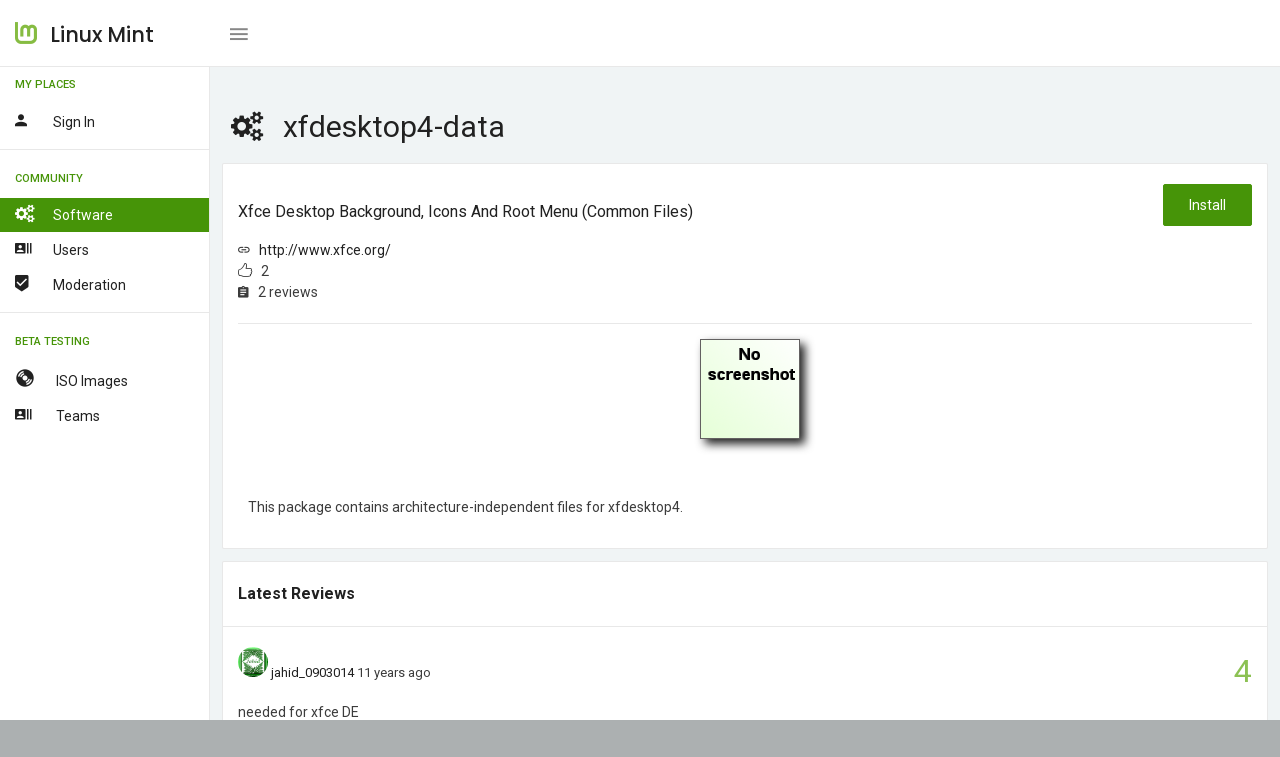

--- FILE ---
content_type: application/javascript
request_url: https://community.linuxmint.com/js/dashboard-data.js
body_size: 1912
content:
/*Dashboard Init*/
 
"use strict"; 

/*****Ready function start*****/
$(document).ready(function(){
	$('#statement').DataTable({
		"bFilter": false,
		"bLengthChange": false,
		"bPaginate": false,
		"bInfo": false,
	});
	if( $('#chart_2').length > 0 ){
		var ctx2 = document.getElementById("chart_2").getContext("2d");
		var data2 = {
			labels: ["January", "February", "March", "April", "May", "June", "July"],
			datasets: [
				{
					label: "My First dataset",
					backgroundColor: "rgba(230,154,42,1)",
					borderColor: "rgba(230,154,42,1)",
					data: [10, 30, 80, 61, 26, 75, 40]
				},
				{
					label: "My Second dataset",
					backgroundColor: "rgba(234,108,65,1)",
					borderColor: "rgba(234,108,65,1)",
					data: [28, 48, 40, 19, 86, 27, 90]
				},
				{
					label: "My Third dataset",
					backgroundColor: "rgba(70,148,8,1)",
					borderColor: "rgba(70,148,8,1)",
					data: [8, 28, 50, 29, 76, 77, 40]
				}
			]
		};
		
		var hBar = new Chart(ctx2, {
			type:"horizontalBar",
			data:data2,
			
			options: {
				tooltips: {
					mode:"label"
				},
				scales: {
					yAxes: [{
						stacked: true,
						gridLines: {
							color: "#878787",
						},
						ticks: {
							fontFamily: "Roboto",
							fontColor:"#878787"
						}
					}],
					xAxes: [{
						stacked: true,
						gridLines: {
							color: "#878787",
						},
						ticks: {
							fontFamily: "Roboto",
							fontColor:"#878787"
						}
					}],
					
				},
				elements:{
					point: {
						hitRadius:40
					}
				},
				animation: {
					duration:	3000
				},
				responsive: true,
				maintainAspectRatio:false,
				legend: {
					display: false,
				},
				
				tooltip: {
					backgroundColor:'rgba(33,33,33,1)',
					cornerRadius:0,
					footerFontFamily:"'Roboto'"
				}
				
			}
		});
	}
	if( $('#chart_6').length > 0 ){
		var ctx6 = document.getElementById("chart_6").getContext("2d");
		var data6 = {
			 labels: [
			"organic",
			"Referral",
			"Other"
		],
		datasets: [
			{
				data: [200,50,250],
				backgroundColor: [
					"#177ec1",
					"#469408",
					"#e69a2a",
				],
				hoverBackgroundColor: [
					"#177ec1",
					"#469408",
					"#e69a2a",
				]
			}]
		};
		
		var pieChart  = new Chart(ctx6,{
			type: 'pie',
			data: data6,
			options: {
				animation: {
					duration:	3000
				},
				responsive: true,
				maintainAspectRatio:false,
				legend: {
					display:false
				},
				tooltip: {
					backgroundColor:'rgba(33,33,33,1)',
					cornerRadius:0,
					footerFontFamily:"'Roboto'"
				},
				elements: {
					arc: {
						borderWidth: 0
					}
				}
			}
		});
	}
	if($('#morris_extra_line_chart').length > 0) {
		var data=[{
            period: 'Son',
            iphone: 50,
            ipad: 80,
            itouch: 20
        }, {
            period: 'Mon',
            iphone: 130,
            ipad: 100,
            itouch: 80
        }, {
            period: 'Tue',
            iphone: 80,
            ipad: 60,
            itouch: 70
        }, {
            period: 'Wed',
            iphone: 70,
            ipad: 200,
            itouch: 140
        }, {
            period: 'Thu',
            iphone: 180,
            ipad: 150,
            itouch: 140
        }, {
            period: 'Fri',
            iphone: 105,
            ipad: 100,
            itouch: 80
        },
         {
            period: 'Sat',
            iphone: 250,
            ipad: 150,
            itouch: 200
        }];
		var dataNew = [{
            period: 'Jan',
            iphone: 10,
            ipad: 60,
            itouch: 20
        }, 
		{
            period: 'Feb',
            iphone: 110,
            ipad: 100,
            itouch: 80
        },
		{
            period: 'March',
            iphone: 120,
            ipad: 100,
            itouch: 80
        },
		{
            period: 'April',
            iphone: 110,
            ipad: 100,
            itouch: 80
        },
		{
            period: 'May',
            iphone: 170,
            ipad: 100,
            itouch: 80
        },
		{
            period: 'June',
            iphone: 120,
            ipad: 150,
            itouch: 80
        },
		{
            period: 'July',
            iphone: 120,
            ipad: 150,
            itouch: 80
        },
		{
            period: 'Aug',
            iphone: 190,
            ipad: 120,
            itouch: 80
        },
		{
            period: 'Sep',
            iphone: 110,
            ipad: 120,
            itouch: 80
        },
		{
            period: 'Oct',
            iphone: 10,
            ipad: 170,
            itouch: 10
        },
		{
            period: 'Nov',
            iphone: 10,
            ipad: 470,
            itouch: 10
        },
		{
            period: 'Dec',
            iphone: 30,
            ipad: 170,
            itouch: 10
        }
		];
		var lineChart = Morris.Line({
        element: 'morris_extra_line_chart',
        data: data ,
        xkey: 'period',
        ykeys: ['iphone', 'ipad', 'itouch'],
        labels: ['iphone', 'ipad', 'itouch'],
        pointSize: 2,
        fillOpacity: 0,
		lineWidth:2,
		pointStrokeColors:['#e69a2a', '#dc4666', '#177ec1'],
		behaveLikeLine: true,
		gridLineColor: '#878787',
		hideHover: 'auto',
		lineColors: ['#e69a2a', '#dc4666', '#177ec1'],
		resize: true,
		redraw: true,
		gridTextColor:'#878787',
		gridTextFamily:"Roboto",
        parseTime: false
    });

	}
	/* Switchery Init*/
	var elems = Array.prototype.slice.call(document.querySelectorAll('.js-switch'));
	$('#morris_switch').each(function() {
		new Switchery($(this)[0], $(this).data());
	});
	var swichMorris = function() {
		if($("#morris_switch").is(":checked")) {
			lineChart.setData(data);
			lineChart.redraw();
		} else {
			lineChart.setData(dataNew);
			lineChart.redraw();
		}
	}
	swichMorris();	
	$(document).on('change', '#morris_switch', function () {
		swichMorris();
	});
	
});
/*****Ready function end*****/

/*****Load function start*****/
// $(window).load(function(){
// 	window.setTimeout(function(){
// 		$.toast({
// 			heading: 'Welcome to Doodle',
// 			text: 'Use the predefined ones, or specify a custom position object.',
// 			position: 'top-right',
// 			loaderBg:'#e69a2a',
// 			icon: 'success',
// 			hideAfter: 3500, 
// 			stack: 6
// 		});
// 	}, 3000);
// });
/*****Load function* end*****/

var sparklineLogin = function() { 
	if( $('#sparkline_1').length > 0 ){
		$("#sparkline_1").sparkline([2,4,4,6,8,5,6,4,8,6,6,2 ], {
			type: 'line',
			width: '100%',
			height: '35',
			lineColor: '#177ec1',
			fillColor: 'rgba(23,126,193,.2)',
			maxSpotColor: '#177ec1',
			highlightLineColor: 'rgba(0, 0, 0, 0.2)',
			highlightSpotColor: '#177ec1'
		});
	}	
	if( $('#sparkline_2').length > 0 ){
		$("#sparkline_2").sparkline([0,2,8,6,8], {
			type: 'line',
			width: '100%',
			height: '35',
			lineColor: '#177ec1',
			fillColor: 'rgba(23,126,193,.2)',
			maxSpotColor: '#177ec1',
			highlightLineColor: 'rgba(0, 0, 0, 0.2)',
			highlightSpotColor: '#177ec1'
		});
	}	
	if( $('#sparkline_3').length > 0 ){
		$("#sparkline_3").sparkline([0, 23, 43, 35, 44, 45, 56, 37, 40, 45, 56, 7, 10], {
			type: 'line',
			width: '100%',
			height: '35',
			lineColor: '#177ec1',
			fillColor: 'rgba(23,126,193,.2)',
			maxSpotColor: '#177ec1',
			highlightLineColor: 'rgba(0, 0, 0, 0.2)',
			highlightSpotColor: '#177ec1'
		});
	}
	if( $('#sparkline_4').length > 0 ){
		$("#sparkline_4").sparkline([0,2,8,6,8,5,6,4,8,6,6,2 ], {
			type: 'bar',
			width: '100%',
			height: '50',
			barWidth: '5',
			resize: true,
			barSpacing: '5',
			barColor: '#e69a2a',
			highlightSpotColor: '#e69a2a'
		});
	}	
}
var sparkResize;
	$(window).resize(function(e) {
		clearTimeout(sparkResize);
		sparkResize = setTimeout(sparklineLogin, 200);
	});
sparklineLogin();